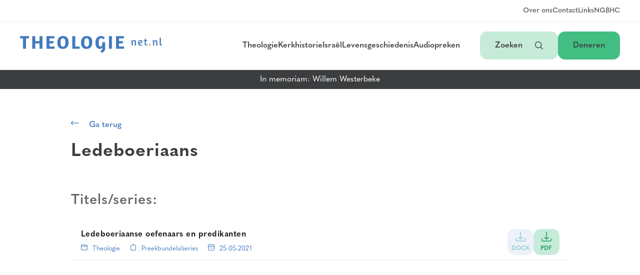

--- FILE ---
content_type: text/html; charset=UTF-8
request_url: https://theologienet.nl/auteurs/ledeboeriaans/
body_size: 9928
content:
<!DOCTYPE html>
<html lang="nl-NL">

<head>
  <meta charset="UTF-8">
  <meta name="viewport" content="width=device-width, initial-scale=1">
  <meta name='robots' content='index, follow, max-image-preview:large, max-snippet:-1, max-video-preview:-1' />

	<!-- This site is optimized with the Yoast SEO plugin v26.6 - https://yoast.com/wordpress/plugins/seo/ -->
	<title>Ledeboeriaans - Theologienet</title>
	<link rel="canonical" href="https://theologienet.nl/auteurs/ledeboeriaans/" />
	<meta property="og:locale" content="nl_NL" />
	<meta property="og:type" content="article" />
	<meta property="og:title" content="Ledeboeriaans - Theologienet" />
	<meta property="og:url" content="https://theologienet.nl/auteurs/ledeboeriaans/" />
	<meta property="og:site_name" content="Theologienet" />
	<meta name="twitter:card" content="summary_large_image" />
	<script type="application/ld+json" class="yoast-schema-graph">{"@context":"https://schema.org","@graph":[{"@type":"WebPage","@id":"https://theologienet.nl/auteurs/ledeboeriaans/","url":"https://theologienet.nl/auteurs/ledeboeriaans/","name":"Ledeboeriaans - Theologienet","isPartOf":{"@id":"https://theologienet.nl/#website"},"datePublished":"2021-05-25T17:38:30+00:00","breadcrumb":{"@id":"https://theologienet.nl/auteurs/ledeboeriaans/#breadcrumb"},"inLanguage":"nl-NL","potentialAction":[{"@type":"ReadAction","target":["https://theologienet.nl/auteurs/ledeboeriaans/"]}]},{"@type":"BreadcrumbList","@id":"https://theologienet.nl/auteurs/ledeboeriaans/#breadcrumb","itemListElement":[{"@type":"ListItem","position":1,"name":"Home","item":"https://theologienet.nl/"},{"@type":"ListItem","position":2,"name":"Auteurs","item":"https://theologienet.nl/auteurs/"},{"@type":"ListItem","position":3,"name":"Ledeboeriaans"}]},{"@type":"WebSite","@id":"https://theologienet.nl/#website","url":"https://theologienet.nl/","name":"Theologienet","description":"Theologie | Kerkgeschiedenis | Preken","publisher":{"@id":"https://theologienet.nl/#organization"},"potentialAction":[{"@type":"SearchAction","target":{"@type":"EntryPoint","urlTemplate":"https://theologienet.nl/?s={search_term_string}"},"query-input":{"@type":"PropertyValueSpecification","valueRequired":true,"valueName":"search_term_string"}}],"inLanguage":"nl-NL"},{"@type":"Organization","@id":"https://theologienet.nl/#organization","name":"Theologienet","url":"https://theologienet.nl/","logo":{"@type":"ImageObject","inLanguage":"nl-NL","@id":"https://theologienet.nl/#/schema/logo/image/","url":"https://theologienet.nl/bestanden/logo.svg","contentUrl":"https://theologienet.nl/bestanden/logo.svg","width":1079,"height":125,"caption":"Theologienet"},"image":{"@id":"https://theologienet.nl/#/schema/logo/image/"}}]}</script>
	<!-- / Yoast SEO plugin. -->


<link rel="alternate" title="oEmbed (JSON)" type="application/json+oembed" href="https://theologienet.nl/wp-json/oembed/1.0/embed?url=https%3A%2F%2Ftheologienet.nl%2Fauteurs%2Fledeboeriaans%2F" />
<link rel="alternate" title="oEmbed (XML)" type="text/xml+oembed" href="https://theologienet.nl/wp-json/oembed/1.0/embed?url=https%3A%2F%2Ftheologienet.nl%2Fauteurs%2Fledeboeriaans%2F&#038;format=xml" />
		<!-- This site uses the Google Analytics by MonsterInsights plugin v9.11.0 - Using Analytics tracking - https://www.monsterinsights.com/ -->
							<script src="//www.googletagmanager.com/gtag/js?id=G-WY2ZJ58KH8"  data-cfasync="false" data-wpfc-render="false" type="text/javascript" async></script>
			<script data-cfasync="false" data-wpfc-render="false" type="text/javascript">
				var mi_version = '9.11.0';
				var mi_track_user = true;
				var mi_no_track_reason = '';
								var MonsterInsightsDefaultLocations = {"page_location":"https:\/\/theologienet.nl\/auteurs\/ledeboeriaans\/"};
								if ( typeof MonsterInsightsPrivacyGuardFilter === 'function' ) {
					var MonsterInsightsLocations = (typeof MonsterInsightsExcludeQuery === 'object') ? MonsterInsightsPrivacyGuardFilter( MonsterInsightsExcludeQuery ) : MonsterInsightsPrivacyGuardFilter( MonsterInsightsDefaultLocations );
				} else {
					var MonsterInsightsLocations = (typeof MonsterInsightsExcludeQuery === 'object') ? MonsterInsightsExcludeQuery : MonsterInsightsDefaultLocations;
				}

								var disableStrs = [
										'ga-disable-G-WY2ZJ58KH8',
									];

				/* Function to detect opted out users */
				function __gtagTrackerIsOptedOut() {
					for (var index = 0; index < disableStrs.length; index++) {
						if (document.cookie.indexOf(disableStrs[index] + '=true') > -1) {
							return true;
						}
					}

					return false;
				}

				/* Disable tracking if the opt-out cookie exists. */
				if (__gtagTrackerIsOptedOut()) {
					for (var index = 0; index < disableStrs.length; index++) {
						window[disableStrs[index]] = true;
					}
				}

				/* Opt-out function */
				function __gtagTrackerOptout() {
					for (var index = 0; index < disableStrs.length; index++) {
						document.cookie = disableStrs[index] + '=true; expires=Thu, 31 Dec 2099 23:59:59 UTC; path=/';
						window[disableStrs[index]] = true;
					}
				}

				if ('undefined' === typeof gaOptout) {
					function gaOptout() {
						__gtagTrackerOptout();
					}
				}
								window.dataLayer = window.dataLayer || [];

				window.MonsterInsightsDualTracker = {
					helpers: {},
					trackers: {},
				};
				if (mi_track_user) {
					function __gtagDataLayer() {
						dataLayer.push(arguments);
					}

					function __gtagTracker(type, name, parameters) {
						if (!parameters) {
							parameters = {};
						}

						if (parameters.send_to) {
							__gtagDataLayer.apply(null, arguments);
							return;
						}

						if (type === 'event') {
														parameters.send_to = monsterinsights_frontend.v4_id;
							var hookName = name;
							if (typeof parameters['event_category'] !== 'undefined') {
								hookName = parameters['event_category'] + ':' + name;
							}

							if (typeof MonsterInsightsDualTracker.trackers[hookName] !== 'undefined') {
								MonsterInsightsDualTracker.trackers[hookName](parameters);
							} else {
								__gtagDataLayer('event', name, parameters);
							}
							
						} else {
							__gtagDataLayer.apply(null, arguments);
						}
					}

					__gtagTracker('js', new Date());
					__gtagTracker('set', {
						'developer_id.dZGIzZG': true,
											});
					if ( MonsterInsightsLocations.page_location ) {
						__gtagTracker('set', MonsterInsightsLocations);
					}
										__gtagTracker('config', 'G-WY2ZJ58KH8', {"forceSSL":"true","link_attribution":"true"} );
										window.gtag = __gtagTracker;										(function () {
						/* https://developers.google.com/analytics/devguides/collection/analyticsjs/ */
						/* ga and __gaTracker compatibility shim. */
						var noopfn = function () {
							return null;
						};
						var newtracker = function () {
							return new Tracker();
						};
						var Tracker = function () {
							return null;
						};
						var p = Tracker.prototype;
						p.get = noopfn;
						p.set = noopfn;
						p.send = function () {
							var args = Array.prototype.slice.call(arguments);
							args.unshift('send');
							__gaTracker.apply(null, args);
						};
						var __gaTracker = function () {
							var len = arguments.length;
							if (len === 0) {
								return;
							}
							var f = arguments[len - 1];
							if (typeof f !== 'object' || f === null || typeof f.hitCallback !== 'function') {
								if ('send' === arguments[0]) {
									var hitConverted, hitObject = false, action;
									if ('event' === arguments[1]) {
										if ('undefined' !== typeof arguments[3]) {
											hitObject = {
												'eventAction': arguments[3],
												'eventCategory': arguments[2],
												'eventLabel': arguments[4],
												'value': arguments[5] ? arguments[5] : 1,
											}
										}
									}
									if ('pageview' === arguments[1]) {
										if ('undefined' !== typeof arguments[2]) {
											hitObject = {
												'eventAction': 'page_view',
												'page_path': arguments[2],
											}
										}
									}
									if (typeof arguments[2] === 'object') {
										hitObject = arguments[2];
									}
									if (typeof arguments[5] === 'object') {
										Object.assign(hitObject, arguments[5]);
									}
									if ('undefined' !== typeof arguments[1].hitType) {
										hitObject = arguments[1];
										if ('pageview' === hitObject.hitType) {
											hitObject.eventAction = 'page_view';
										}
									}
									if (hitObject) {
										action = 'timing' === arguments[1].hitType ? 'timing_complete' : hitObject.eventAction;
										hitConverted = mapArgs(hitObject);
										__gtagTracker('event', action, hitConverted);
									}
								}
								return;
							}

							function mapArgs(args) {
								var arg, hit = {};
								var gaMap = {
									'eventCategory': 'event_category',
									'eventAction': 'event_action',
									'eventLabel': 'event_label',
									'eventValue': 'event_value',
									'nonInteraction': 'non_interaction',
									'timingCategory': 'event_category',
									'timingVar': 'name',
									'timingValue': 'value',
									'timingLabel': 'event_label',
									'page': 'page_path',
									'location': 'page_location',
									'title': 'page_title',
									'referrer' : 'page_referrer',
								};
								for (arg in args) {
																		if (!(!args.hasOwnProperty(arg) || !gaMap.hasOwnProperty(arg))) {
										hit[gaMap[arg]] = args[arg];
									} else {
										hit[arg] = args[arg];
									}
								}
								return hit;
							}

							try {
								f.hitCallback();
							} catch (ex) {
							}
						};
						__gaTracker.create = newtracker;
						__gaTracker.getByName = newtracker;
						__gaTracker.getAll = function () {
							return [];
						};
						__gaTracker.remove = noopfn;
						__gaTracker.loaded = true;
						window['__gaTracker'] = __gaTracker;
					})();
									} else {
										console.log("");
					(function () {
						function __gtagTracker() {
							return null;
						}

						window['__gtagTracker'] = __gtagTracker;
						window['gtag'] = __gtagTracker;
					})();
									}
			</script>
							<!-- / Google Analytics by MonsterInsights -->
		<style id='wp-img-auto-sizes-contain-inline-css' type='text/css'>
img:is([sizes=auto i],[sizes^="auto," i]){contain-intrinsic-size:3000px 1500px}
/*# sourceURL=wp-img-auto-sizes-contain-inline-css */
</style>
<style id='wp-emoji-styles-inline-css' type='text/css'>

	img.wp-smiley, img.emoji {
		display: inline !important;
		border: none !important;
		box-shadow: none !important;
		height: 1em !important;
		width: 1em !important;
		margin: 0 0.07em !important;
		vertical-align: -0.1em !important;
		background: none !important;
		padding: 0 !important;
	}
/*# sourceURL=wp-emoji-styles-inline-css */
</style>
<style id='wp-block-library-inline-css' type='text/css'>
:root{--wp-block-synced-color:#7a00df;--wp-block-synced-color--rgb:122,0,223;--wp-bound-block-color:var(--wp-block-synced-color);--wp-editor-canvas-background:#ddd;--wp-admin-theme-color:#007cba;--wp-admin-theme-color--rgb:0,124,186;--wp-admin-theme-color-darker-10:#006ba1;--wp-admin-theme-color-darker-10--rgb:0,107,160.5;--wp-admin-theme-color-darker-20:#005a87;--wp-admin-theme-color-darker-20--rgb:0,90,135;--wp-admin-border-width-focus:2px}@media (min-resolution:192dpi){:root{--wp-admin-border-width-focus:1.5px}}.wp-element-button{cursor:pointer}:root .has-very-light-gray-background-color{background-color:#eee}:root .has-very-dark-gray-background-color{background-color:#313131}:root .has-very-light-gray-color{color:#eee}:root .has-very-dark-gray-color{color:#313131}:root .has-vivid-green-cyan-to-vivid-cyan-blue-gradient-background{background:linear-gradient(135deg,#00d084,#0693e3)}:root .has-purple-crush-gradient-background{background:linear-gradient(135deg,#34e2e4,#4721fb 50%,#ab1dfe)}:root .has-hazy-dawn-gradient-background{background:linear-gradient(135deg,#faaca8,#dad0ec)}:root .has-subdued-olive-gradient-background{background:linear-gradient(135deg,#fafae1,#67a671)}:root .has-atomic-cream-gradient-background{background:linear-gradient(135deg,#fdd79a,#004a59)}:root .has-nightshade-gradient-background{background:linear-gradient(135deg,#330968,#31cdcf)}:root .has-midnight-gradient-background{background:linear-gradient(135deg,#020381,#2874fc)}:root{--wp--preset--font-size--normal:16px;--wp--preset--font-size--huge:42px}.has-regular-font-size{font-size:1em}.has-larger-font-size{font-size:2.625em}.has-normal-font-size{font-size:var(--wp--preset--font-size--normal)}.has-huge-font-size{font-size:var(--wp--preset--font-size--huge)}.has-text-align-center{text-align:center}.has-text-align-left{text-align:left}.has-text-align-right{text-align:right}.has-fit-text{white-space:nowrap!important}#end-resizable-editor-section{display:none}.aligncenter{clear:both}.items-justified-left{justify-content:flex-start}.items-justified-center{justify-content:center}.items-justified-right{justify-content:flex-end}.items-justified-space-between{justify-content:space-between}.screen-reader-text{border:0;clip-path:inset(50%);height:1px;margin:-1px;overflow:hidden;padding:0;position:absolute;width:1px;word-wrap:normal!important}.screen-reader-text:focus{background-color:#ddd;clip-path:none;color:#444;display:block;font-size:1em;height:auto;left:5px;line-height:normal;padding:15px 23px 14px;text-decoration:none;top:5px;width:auto;z-index:100000}html :where(.has-border-color){border-style:solid}html :where([style*=border-top-color]){border-top-style:solid}html :where([style*=border-right-color]){border-right-style:solid}html :where([style*=border-bottom-color]){border-bottom-style:solid}html :where([style*=border-left-color]){border-left-style:solid}html :where([style*=border-width]){border-style:solid}html :where([style*=border-top-width]){border-top-style:solid}html :where([style*=border-right-width]){border-right-style:solid}html :where([style*=border-bottom-width]){border-bottom-style:solid}html :where([style*=border-left-width]){border-left-style:solid}html :where(img[class*=wp-image-]){height:auto;max-width:100%}:where(figure){margin:0 0 1em}html :where(.is-position-sticky){--wp-admin--admin-bar--position-offset:var(--wp-admin--admin-bar--height,0px)}@media screen and (max-width:600px){html :where(.is-position-sticky){--wp-admin--admin-bar--position-offset:0px}}

/*# sourceURL=wp-block-library-inline-css */
</style><style id='global-styles-inline-css' type='text/css'>
:root{--wp--preset--aspect-ratio--square: 1;--wp--preset--aspect-ratio--4-3: 4/3;--wp--preset--aspect-ratio--3-4: 3/4;--wp--preset--aspect-ratio--3-2: 3/2;--wp--preset--aspect-ratio--2-3: 2/3;--wp--preset--aspect-ratio--16-9: 16/9;--wp--preset--aspect-ratio--9-16: 9/16;--wp--preset--color--black: #000000;--wp--preset--color--cyan-bluish-gray: #abb8c3;--wp--preset--color--white: #ffffff;--wp--preset--color--pale-pink: #f78da7;--wp--preset--color--vivid-red: #cf2e2e;--wp--preset--color--luminous-vivid-orange: #ff6900;--wp--preset--color--luminous-vivid-amber: #fcb900;--wp--preset--color--light-green-cyan: #7bdcb5;--wp--preset--color--vivid-green-cyan: #00d084;--wp--preset--color--pale-cyan-blue: #8ed1fc;--wp--preset--color--vivid-cyan-blue: #0693e3;--wp--preset--color--vivid-purple: #9b51e0;--wp--preset--gradient--vivid-cyan-blue-to-vivid-purple: linear-gradient(135deg,rgb(6,147,227) 0%,rgb(155,81,224) 100%);--wp--preset--gradient--light-green-cyan-to-vivid-green-cyan: linear-gradient(135deg,rgb(122,220,180) 0%,rgb(0,208,130) 100%);--wp--preset--gradient--luminous-vivid-amber-to-luminous-vivid-orange: linear-gradient(135deg,rgb(252,185,0) 0%,rgb(255,105,0) 100%);--wp--preset--gradient--luminous-vivid-orange-to-vivid-red: linear-gradient(135deg,rgb(255,105,0) 0%,rgb(207,46,46) 100%);--wp--preset--gradient--very-light-gray-to-cyan-bluish-gray: linear-gradient(135deg,rgb(238,238,238) 0%,rgb(169,184,195) 100%);--wp--preset--gradient--cool-to-warm-spectrum: linear-gradient(135deg,rgb(74,234,220) 0%,rgb(151,120,209) 20%,rgb(207,42,186) 40%,rgb(238,44,130) 60%,rgb(251,105,98) 80%,rgb(254,248,76) 100%);--wp--preset--gradient--blush-light-purple: linear-gradient(135deg,rgb(255,206,236) 0%,rgb(152,150,240) 100%);--wp--preset--gradient--blush-bordeaux: linear-gradient(135deg,rgb(254,205,165) 0%,rgb(254,45,45) 50%,rgb(107,0,62) 100%);--wp--preset--gradient--luminous-dusk: linear-gradient(135deg,rgb(255,203,112) 0%,rgb(199,81,192) 50%,rgb(65,88,208) 100%);--wp--preset--gradient--pale-ocean: linear-gradient(135deg,rgb(255,245,203) 0%,rgb(182,227,212) 50%,rgb(51,167,181) 100%);--wp--preset--gradient--electric-grass: linear-gradient(135deg,rgb(202,248,128) 0%,rgb(113,206,126) 100%);--wp--preset--gradient--midnight: linear-gradient(135deg,rgb(2,3,129) 0%,rgb(40,116,252) 100%);--wp--preset--font-size--small: 13px;--wp--preset--font-size--medium: 20px;--wp--preset--font-size--large: 36px;--wp--preset--font-size--x-large: 42px;--wp--preset--spacing--20: 0.44rem;--wp--preset--spacing--30: 0.67rem;--wp--preset--spacing--40: 1rem;--wp--preset--spacing--50: 1.5rem;--wp--preset--spacing--60: 2.25rem;--wp--preset--spacing--70: 3.38rem;--wp--preset--spacing--80: 5.06rem;--wp--preset--shadow--natural: 6px 6px 9px rgba(0, 0, 0, 0.2);--wp--preset--shadow--deep: 12px 12px 50px rgba(0, 0, 0, 0.4);--wp--preset--shadow--sharp: 6px 6px 0px rgba(0, 0, 0, 0.2);--wp--preset--shadow--outlined: 6px 6px 0px -3px rgb(255, 255, 255), 6px 6px rgb(0, 0, 0);--wp--preset--shadow--crisp: 6px 6px 0px rgb(0, 0, 0);}:where(.is-layout-flex){gap: 0.5em;}:where(.is-layout-grid){gap: 0.5em;}body .is-layout-flex{display: flex;}.is-layout-flex{flex-wrap: wrap;align-items: center;}.is-layout-flex > :is(*, div){margin: 0;}body .is-layout-grid{display: grid;}.is-layout-grid > :is(*, div){margin: 0;}:where(.wp-block-columns.is-layout-flex){gap: 2em;}:where(.wp-block-columns.is-layout-grid){gap: 2em;}:where(.wp-block-post-template.is-layout-flex){gap: 1.25em;}:where(.wp-block-post-template.is-layout-grid){gap: 1.25em;}.has-black-color{color: var(--wp--preset--color--black) !important;}.has-cyan-bluish-gray-color{color: var(--wp--preset--color--cyan-bluish-gray) !important;}.has-white-color{color: var(--wp--preset--color--white) !important;}.has-pale-pink-color{color: var(--wp--preset--color--pale-pink) !important;}.has-vivid-red-color{color: var(--wp--preset--color--vivid-red) !important;}.has-luminous-vivid-orange-color{color: var(--wp--preset--color--luminous-vivid-orange) !important;}.has-luminous-vivid-amber-color{color: var(--wp--preset--color--luminous-vivid-amber) !important;}.has-light-green-cyan-color{color: var(--wp--preset--color--light-green-cyan) !important;}.has-vivid-green-cyan-color{color: var(--wp--preset--color--vivid-green-cyan) !important;}.has-pale-cyan-blue-color{color: var(--wp--preset--color--pale-cyan-blue) !important;}.has-vivid-cyan-blue-color{color: var(--wp--preset--color--vivid-cyan-blue) !important;}.has-vivid-purple-color{color: var(--wp--preset--color--vivid-purple) !important;}.has-black-background-color{background-color: var(--wp--preset--color--black) !important;}.has-cyan-bluish-gray-background-color{background-color: var(--wp--preset--color--cyan-bluish-gray) !important;}.has-white-background-color{background-color: var(--wp--preset--color--white) !important;}.has-pale-pink-background-color{background-color: var(--wp--preset--color--pale-pink) !important;}.has-vivid-red-background-color{background-color: var(--wp--preset--color--vivid-red) !important;}.has-luminous-vivid-orange-background-color{background-color: var(--wp--preset--color--luminous-vivid-orange) !important;}.has-luminous-vivid-amber-background-color{background-color: var(--wp--preset--color--luminous-vivid-amber) !important;}.has-light-green-cyan-background-color{background-color: var(--wp--preset--color--light-green-cyan) !important;}.has-vivid-green-cyan-background-color{background-color: var(--wp--preset--color--vivid-green-cyan) !important;}.has-pale-cyan-blue-background-color{background-color: var(--wp--preset--color--pale-cyan-blue) !important;}.has-vivid-cyan-blue-background-color{background-color: var(--wp--preset--color--vivid-cyan-blue) !important;}.has-vivid-purple-background-color{background-color: var(--wp--preset--color--vivid-purple) !important;}.has-black-border-color{border-color: var(--wp--preset--color--black) !important;}.has-cyan-bluish-gray-border-color{border-color: var(--wp--preset--color--cyan-bluish-gray) !important;}.has-white-border-color{border-color: var(--wp--preset--color--white) !important;}.has-pale-pink-border-color{border-color: var(--wp--preset--color--pale-pink) !important;}.has-vivid-red-border-color{border-color: var(--wp--preset--color--vivid-red) !important;}.has-luminous-vivid-orange-border-color{border-color: var(--wp--preset--color--luminous-vivid-orange) !important;}.has-luminous-vivid-amber-border-color{border-color: var(--wp--preset--color--luminous-vivid-amber) !important;}.has-light-green-cyan-border-color{border-color: var(--wp--preset--color--light-green-cyan) !important;}.has-vivid-green-cyan-border-color{border-color: var(--wp--preset--color--vivid-green-cyan) !important;}.has-pale-cyan-blue-border-color{border-color: var(--wp--preset--color--pale-cyan-blue) !important;}.has-vivid-cyan-blue-border-color{border-color: var(--wp--preset--color--vivid-cyan-blue) !important;}.has-vivid-purple-border-color{border-color: var(--wp--preset--color--vivid-purple) !important;}.has-vivid-cyan-blue-to-vivid-purple-gradient-background{background: var(--wp--preset--gradient--vivid-cyan-blue-to-vivid-purple) !important;}.has-light-green-cyan-to-vivid-green-cyan-gradient-background{background: var(--wp--preset--gradient--light-green-cyan-to-vivid-green-cyan) !important;}.has-luminous-vivid-amber-to-luminous-vivid-orange-gradient-background{background: var(--wp--preset--gradient--luminous-vivid-amber-to-luminous-vivid-orange) !important;}.has-luminous-vivid-orange-to-vivid-red-gradient-background{background: var(--wp--preset--gradient--luminous-vivid-orange-to-vivid-red) !important;}.has-very-light-gray-to-cyan-bluish-gray-gradient-background{background: var(--wp--preset--gradient--very-light-gray-to-cyan-bluish-gray) !important;}.has-cool-to-warm-spectrum-gradient-background{background: var(--wp--preset--gradient--cool-to-warm-spectrum) !important;}.has-blush-light-purple-gradient-background{background: var(--wp--preset--gradient--blush-light-purple) !important;}.has-blush-bordeaux-gradient-background{background: var(--wp--preset--gradient--blush-bordeaux) !important;}.has-luminous-dusk-gradient-background{background: var(--wp--preset--gradient--luminous-dusk) !important;}.has-pale-ocean-gradient-background{background: var(--wp--preset--gradient--pale-ocean) !important;}.has-electric-grass-gradient-background{background: var(--wp--preset--gradient--electric-grass) !important;}.has-midnight-gradient-background{background: var(--wp--preset--gradient--midnight) !important;}.has-small-font-size{font-size: var(--wp--preset--font-size--small) !important;}.has-medium-font-size{font-size: var(--wp--preset--font-size--medium) !important;}.has-large-font-size{font-size: var(--wp--preset--font-size--large) !important;}.has-x-large-font-size{font-size: var(--wp--preset--font-size--x-large) !important;}
/*# sourceURL=global-styles-inline-css */
</style>

<style id='classic-theme-styles-inline-css' type='text/css'>
/*! This file is auto-generated */
.wp-block-button__link{color:#fff;background-color:#32373c;border-radius:9999px;box-shadow:none;text-decoration:none;padding:calc(.667em + 2px) calc(1.333em + 2px);font-size:1.125em}.wp-block-file__button{background:#32373c;color:#fff;text-decoration:none}
/*# sourceURL=/wp-includes/css/classic-themes.min.css */
</style>
<link rel='stylesheet' id='theo_icons-css' href='https://theologienet.nl/theo-content/themes/theologienet/assets/styles/uicons-regular-rounded.css?ver=1.3.4' type='text/css' media='all' />
<link rel='stylesheet' id='theo_main_style-css' href='https://theologienet.nl/theo-content/themes/theologienet/assets/styles/main.css?ver=1.3.4' type='text/css' media='all' />
<script type="text/javascript" src="https://theologienet.nl/theo-content/plugins/google-analytics-for-wordpress/assets/js/frontend-gtag.js?ver=9.11.0" id="monsterinsights-frontend-script-js" async="async" data-wp-strategy="async"></script>
<script data-cfasync="false" data-wpfc-render="false" type="text/javascript" id='monsterinsights-frontend-script-js-extra'>/* <![CDATA[ */
var monsterinsights_frontend = {"js_events_tracking":"true","download_extensions":"doc,pdf,ppt,zip,xls,docx,pptx,xlsx","inbound_paths":"[{\"path\":\"\\\/go\\\/\",\"label\":\"affiliate\"},{\"path\":\"\\\/recommend\\\/\",\"label\":\"affiliate\"}]","home_url":"https:\/\/theologienet.nl","hash_tracking":"false","v4_id":"G-WY2ZJ58KH8"};/* ]]> */
</script>
<script type="text/javascript" src="https://theologienet.nl/theo-content/plugins/stop-user-enumeration/frontend/js/frontend.js?ver=1.7.7" id="stop-user-enumeration-js" defer="defer" data-wp-strategy="defer"></script>
<script type="text/javascript" src="https://theologienet.nl/wp-includes/js/jquery/jquery.min.js?ver=3.7.1" id="jquery-core-js"></script>
<script type="text/javascript" src="https://theologienet.nl/wp-includes/js/jquery/jquery-migrate.min.js?ver=3.4.1" id="jquery-migrate-js"></script>
<link rel="https://api.w.org/" href="https://theologienet.nl/wp-json/" /><link rel="alternate" title="JSON" type="application/json" href="https://theologienet.nl/wp-json/wp/v2/auteurs/14865" /><link rel="EditURI" type="application/rsd+xml" title="RSD" href="https://theologienet.nl/xmlrpc.php?rsd" />
<meta name="generator" content="WordPress 6.9" />
<link rel='shortlink' href='https://theologienet.nl/?p=14865' />
<link rel="icon" href="https://theologienet.nl/bestanden/cropped-favicon-32x32.png" sizes="32x32" />
<link rel="icon" href="https://theologienet.nl/bestanden/cropped-favicon-192x192.png" sizes="192x192" />
<link rel="apple-touch-icon" href="https://theologienet.nl/bestanden/cropped-favicon-180x180.png" />
<meta name="msapplication-TileImage" content="https://theologienet.nl/bestanden/cropped-favicon-270x270.png" />
</head>

<body class="wp-singular auteurs-template-default single single-auteurs postid-14865 wp-theme-theologienet">

  <nav>
    <div class="nav__top">
      <ul class="menu__secondary">
        <li class="menu-item"><a href="https://theologienet.nl/over-ons" class="link">Over ons</a></li>
        <li class="menu-item"><a href="https://theologienet.nl/contact" class="link">Contact</a></li>
        <li class="menu-item"><a href="https://theologienet.nl/interessante-links" class="link">Links</a></li>
        <li class="menu-item"><a href="https://theologienet.nl/geloofsbelijdenis" class="link">NGB</a></li>
        <li class="menu-item"><a href="https://theologienet.nl/catechismus" class="link">HC</a></li>
      </ul>
    </div>
    <div class="nav__main">
      <a class="logo" href="https://theologienet.nl"><img src="https://theologienet.nl/theo-content/themes/theologienet/assets/images/logos/logo-main.svg" alt=""></a>
      <ul class="menu__primary">
        <li class="menu-item menu-item__desktop"><a href="https://theologienet.nl/theologie" class="link">Theologie</a></li>
        <li class="menu-item menu-item__desktop"><a href="https://theologienet.nl/kerkhistorie" class="link">Kerkhistorie</a></li>
        <li class="menu-item menu-item__desktop"><a href="https://theologienet.nl/israel-en-toekomst" class="link">Israël</a></li>
        <li class="menu-item menu-item__desktop"><a href="https://theologienet.nl/levensgeschiedenis" class="link">Levensgeschiedenis</a></li>
        <li class="menu-item menu-item__desktop"><a href="https://theologienet.nl/audiopreken" class="link">Audiopreken</a></li>
        <li class="menu-item menu-item__tablet">
          <button class="link" id="nav-button-category">Categorieën<i class="fi-rr-angle-small-down" id="nav-button-icon-category"></i></button>
          <ul class="menu__tablet" id="nav-items-category">
            <li class="menu-item"><a href="https://theologienet.nl/theologie" class="link">Theologie</a></li>
            <li class="menu-item"><a href="https://theologienet.nl/kerkhistorie" class="link">Kerkhistorie</a></li>
            <li class="menu-item"><a href="https://theologienet.nl/israel-en-toekomst" class="link">Israël</a></li>
            <li class="menu-item"><a href="https://theologienet.nl/levensgeschiedenis" class="link">Levensgeschiedenis</a></li>
            <li class="menu-item"><a href="https://theologienet.nl/audiopreken" class="link">Audiopreken</a></li>
          </ul>
        </li>
      </ul>
      <ul class="menu__buttons">
        <li><button class="btn btn--secondary" id="search-button">Zoeken <i class="fi-rr-search" id="search-button-icon"></i></button></li>
        <li><a class="btn btn--primary" href="https://theologienet.nl/doneren">Doneren</a></li>
      </ul>
    </div>

    <div class="nav__mobile">
      <a class="logo" href="https://theologienet.nl"><img src="https://theologienet.nl/theo-content/themes/theologienet/assets/images/logos/logo-minimal-fullcolor.svg" alt=""></a>
      <ul class="menu__buttons">
        <li><button class="btn btn--secondary" id="search-button-mobile">Zoeken <i class="fi-rr-search" id="search-button-icon-mobile"></i></button></li>
        <li><button class="btn btn--primary" id="navtoggle-mobile">Menu<i class="fi fi-rr-menu-burger" id="navtoggle-icon-mobile"></i></button></li>
      </ul>
    </div>

    <div class="nav__search" id="search-nav">
      <div class="nav__search--inner">
        <div class="search__form" id="search-input-container">
          <input type="text" placeholder="Naar welke titel of auteur bent u op zoek?" name="search-input" id="search-input"></input>
        </div>
        <div id="search-google" style="display:none;">
          <div class="gcse-searchbox"></div>
          <script async src="https://cse.google.com/cse.js?cx=d46fc606c55fbc45a"></script>
        </div>
        <div class="search__results" id="search-results-container">
          <div class="search__results--inner">
            <button class="close-button" id="search-results-close"><i class="fi-rr-cross"></i></button>
            <div id="search-info"></div>
            <div id="search-results"></div>
            <div id="search-google-results" class="gcse-searchresults"></div>
          </div>
        </div>
        <div class="search__toggle">
          <p class="search__label">Hoe wilt u zoeken?</p>
          <div class="switch-button">
            <input class="switch-button-checkbox" id="search-switch" type="checkbox"></input>
            <label class="switch-button-label" for=""><span class="switch-button-label-span">Op titel/auteur</span></label>
          </div>
          <p class="search__helpertext">Gebruik zoeken "op titel en auteur", als u op zoek bent naar een document of auteur waarvan u de naam of een deel van de naam weet. Gebruik "zoeken in documenten via Google" als u uitgebreid wilt zoeken naar een specifiek woord in een document</p>
        </div>
      </div>
    </div>
    <ul class="menu__mobile" id="nav-menu-mobile">
      <li class="menu-item"><a href="https://theologienet.nl/theologie" class="link link--big">Theologie</a></li>
      <li class="menu-item"><a href="https://theologienet.nl/kerkhistorie" class="link link--big">Kerkhistorie</a></li>
      <li class="menu-item"><a href="https://theologienet.nl/israel-en-toekomst" class="link link--big">Israël</a></li>
      <li class="menu-item"><a href="https://theologienet.nl/levensgeschiedenis" class="link link--big">Levensgeschiedenis</a></li>
      <li class="menu-item"><a href="https://theologienet.nl/audiopreken" class="link link--big link--big-last">Audiopreken</a></li>

      <li class="menu-item"><a href="https://theologienet.nl/doneren" class="link">Doneren</a></li>
      <li class="menu-item"><a href="https://theologienet.nl/over-ons" class="link">Over ons</a></li>
      <li class="menu-item"><a href="https://theologienet.nl/contact" class="link">Contact</a></li>
      <li class="menu-item"><a href="https://theologienet.nl/interessante-links" class="link">Links</a></li>
      <li class="menu-item"><a href="https://theologienet.nl/geloofsbelijdenis" class="link">NGB</a></li>
      <li class="menu-item"><a href="https://theologienet.nl/catechismus" class="link">HC</a></li>
    </ul>

  </nav>

  <div class="in_memoriam"><a href="https://theologienet.nl/in-memoriam-willem-westerbeke">In memoriam: Willem Westerbeke</a></div>

  <button class="button__scroll" id="scroll-button" title="Ga naar boven"><i class="fi-rr-arrow-up"></i></button>

  <main><div class="container container--single"><div class="page__header page__header--singlepages"><a class="link link--primary" href="javascript:history.back()"><i class="fi fi-rr-arrow-left"></i>Ga terug</a><h1>Ledeboeriaans</h1></div><h5 class="title">Titels/series:</h5>
<div class="container__download">
  <p class="download__title">Ledeboeriaanse oefenaars en predikanten</p><div class="download__meta"><span><i class="fi-rr-folder"></i><a href="https://theologienet.nl/theologie">Theologie</a></span><span><i class="fi-rr-label"></i>Preekbundels/series</span><span><i class="fi-rr-calendar"></i>25-05-2021</a></span></div><div class="download__buttons"><a href="https://theologienet.nl/bestanden/ledeboeriaanse-oefenaars-en-predikanten.docx" target="_blank" id="download-button-14866" class="download__button download__button--docx"><i class="fi-rr-download"></i><span>DOCX</span></a><a href="https://theologienet.nl/bestanden/ledeboeriaanse-oefenaars-en-predikanten.pdf" target="_blank" id="download-button-14866" class="download__button download__button--pdf"><i class="fi-rr-download"></i><span>PDF</span></a><button id="download-container-button-14866" class="download__button download__button--mobile"><i class="fi-rr-download"></i></button></div><div id="download-container-14866" class="download__buttons download__buttons--mobile"><a href="https://theologienet.nl/bestanden/ledeboeriaanse-oefenaars-en-predikanten.docx" target="_blank" id="download-button-14866" class="download__button download__button--docx"><i class="fi-rr-download"></i><span>DOCX</span></a><a href="https://theologienet.nl/bestanden/ledeboeriaanse-oefenaars-en-predikanten.pdf" target="_blank" id="download-button-14866" class="download__button download__button--pdf"><i class="fi-rr-download"></i><span>PDF</span></a></div></div>

</div></main>

<script type="speculationrules">
{"prefetch":[{"source":"document","where":{"and":[{"href_matches":"/*"},{"not":{"href_matches":["/wp-*.php","/wp-admin/*","/bestanden/*","/theo-content/*","/theo-content/plugins/*","/theo-content/themes/theologienet/*","/*\\?(.+)"]}},{"not":{"selector_matches":"a[rel~=\"nofollow\"]"}},{"not":{"selector_matches":".no-prefetch, .no-prefetch a"}}]},"eagerness":"conservative"}]}
</script>
<script async defer
			data-translation='sv'data-language='nl'data-reference-color='#3b3d3f'
			id="blm-references"
			src="https://bible-link.globalrize.org/plugin.js"></script>
<script type="text/javascript" id="theo_main_scripts-js-extra">
/* <![CDATA[ */
var vars = {"site_url":"https://theologienet.nl","ajax_url":"https://theologienet.nl/wp-admin/admin-ajax.php","posts_per_page":"25"};
//# sourceURL=theo_main_scripts-js-extra
/* ]]> */
</script>
<script type="text/javascript" src="https://theologienet.nl/theo-content/themes/theologienet/assets/scripts/compiled/main.js?ver=1.3.4" id="theo_main_scripts-js"></script>
<script type="text/javascript" src="https://theologienet.nl/theo-content/themes/theologienet/assets/scripts/genreSearch.js?ver=1.3.4" id="theo_genres_search-js"></script>
<script id="wp-emoji-settings" type="application/json">
{"baseUrl":"https://s.w.org/images/core/emoji/17.0.2/72x72/","ext":".png","svgUrl":"https://s.w.org/images/core/emoji/17.0.2/svg/","svgExt":".svg","source":{"concatemoji":"https://theologienet.nl/wp-includes/js/wp-emoji-release.min.js?ver=6.9"}}
</script>
<script type="module">
/* <![CDATA[ */
/*! This file is auto-generated */
const a=JSON.parse(document.getElementById("wp-emoji-settings").textContent),o=(window._wpemojiSettings=a,"wpEmojiSettingsSupports"),s=["flag","emoji"];function i(e){try{var t={supportTests:e,timestamp:(new Date).valueOf()};sessionStorage.setItem(o,JSON.stringify(t))}catch(e){}}function c(e,t,n){e.clearRect(0,0,e.canvas.width,e.canvas.height),e.fillText(t,0,0);t=new Uint32Array(e.getImageData(0,0,e.canvas.width,e.canvas.height).data);e.clearRect(0,0,e.canvas.width,e.canvas.height),e.fillText(n,0,0);const a=new Uint32Array(e.getImageData(0,0,e.canvas.width,e.canvas.height).data);return t.every((e,t)=>e===a[t])}function p(e,t){e.clearRect(0,0,e.canvas.width,e.canvas.height),e.fillText(t,0,0);var n=e.getImageData(16,16,1,1);for(let e=0;e<n.data.length;e++)if(0!==n.data[e])return!1;return!0}function u(e,t,n,a){switch(t){case"flag":return n(e,"\ud83c\udff3\ufe0f\u200d\u26a7\ufe0f","\ud83c\udff3\ufe0f\u200b\u26a7\ufe0f")?!1:!n(e,"\ud83c\udde8\ud83c\uddf6","\ud83c\udde8\u200b\ud83c\uddf6")&&!n(e,"\ud83c\udff4\udb40\udc67\udb40\udc62\udb40\udc65\udb40\udc6e\udb40\udc67\udb40\udc7f","\ud83c\udff4\u200b\udb40\udc67\u200b\udb40\udc62\u200b\udb40\udc65\u200b\udb40\udc6e\u200b\udb40\udc67\u200b\udb40\udc7f");case"emoji":return!a(e,"\ud83e\u1fac8")}return!1}function f(e,t,n,a){let r;const o=(r="undefined"!=typeof WorkerGlobalScope&&self instanceof WorkerGlobalScope?new OffscreenCanvas(300,150):document.createElement("canvas")).getContext("2d",{willReadFrequently:!0}),s=(o.textBaseline="top",o.font="600 32px Arial",{});return e.forEach(e=>{s[e]=t(o,e,n,a)}),s}function r(e){var t=document.createElement("script");t.src=e,t.defer=!0,document.head.appendChild(t)}a.supports={everything:!0,everythingExceptFlag:!0},new Promise(t=>{let n=function(){try{var e=JSON.parse(sessionStorage.getItem(o));if("object"==typeof e&&"number"==typeof e.timestamp&&(new Date).valueOf()<e.timestamp+604800&&"object"==typeof e.supportTests)return e.supportTests}catch(e){}return null}();if(!n){if("undefined"!=typeof Worker&&"undefined"!=typeof OffscreenCanvas&&"undefined"!=typeof URL&&URL.createObjectURL&&"undefined"!=typeof Blob)try{var e="postMessage("+f.toString()+"("+[JSON.stringify(s),u.toString(),c.toString(),p.toString()].join(",")+"));",a=new Blob([e],{type:"text/javascript"});const r=new Worker(URL.createObjectURL(a),{name:"wpTestEmojiSupports"});return void(r.onmessage=e=>{i(n=e.data),r.terminate(),t(n)})}catch(e){}i(n=f(s,u,c,p))}t(n)}).then(e=>{for(const n in e)a.supports[n]=e[n],a.supports.everything=a.supports.everything&&a.supports[n],"flag"!==n&&(a.supports.everythingExceptFlag=a.supports.everythingExceptFlag&&a.supports[n]);var t;a.supports.everythingExceptFlag=a.supports.everythingExceptFlag&&!a.supports.flag,a.supports.everything||((t=a.source||{}).concatemoji?r(t.concatemoji):t.wpemoji&&t.twemoji&&(r(t.twemoji),r(t.wpemoji)))});
//# sourceURL=https://theologienet.nl/wp-includes/js/wp-emoji-loader.min.js
/* ]]> */
</script>

<footer>
  <div class="footer--main">
    <div class="container container--3columns">
      <a class="logo logo--footer" href="https://theologienet.nl"><img src="https://theologienet.nl/theo-content/themes/theologienet/assets/images/logos/logo-minimal-fullcolor.svg" alt=""></a>
      <ul>
        <p>Categorieën</p>
        <li><a href="https://theologienet.nl/theologie" class="link">Theologie</a></li>
        <li><a href="https://theologienet.nl/kerkhistorie" class="link">Kerkhistorie</a></li>
        <li><a href="https://theologienet.nl/israel-en-toekomst" class="link">Israel en toekomst</a></li>
        <li><a href="https://theologienet.nl/levensgeschiedenis" class="link">Levensgeschiedenis</a></li>
        <li><a href="https://theologienet.nl/audiopreken" class="link">Audiopreken</a></li>
      </ul>
      <ul>
        <p>Links</p>
        <li><a href="https://theologienet.nl/over-ons" class="link">Over ons</a></li>
        <li><a href="https://theologienet.nl/contact" class="link">Contact</a></li>
        <li><a href="https://theologienet.nl/doneren" class="link">Doneren</a></li>
        <li><a href="https://theologienet.nl/interessante-links" class="link">Interessante links</a></li>
        <li><a href="https://theologienet.nl/catechismus" class="link">Heidelbergse Catechismus</a></li>
        <li><a href="https://theologienet.nl/geloofsbelijdenis" class="link">Nederlands Geloofsbelijdenis</a></li>
      </ul>
    </div>
  </div>
  <div class="footer--copyright">
    <p> &copy; Copyright
      <script>
      document.write(new Date().getFullYear())
      </script>
      Stichting de Gihonbron | Door <a href="https://simonsedesign.nl" target="_blank">Simonsedesign</a> | 
<button class="oude-versie-button"><a href="https://theologienet.nl/index-v1">Oude weergave tonen</a></button>    </p>
  </div>

</footer>

</body>

</html>

--- FILE ---
content_type: text/css
request_url: https://theologienet.nl/theo-content/themes/theologienet/assets/styles/uicons-regular-rounded.css?ver=1.3.4
body_size: 3664
content:
@font-face {
  font-family: "uicons-regular-rounded";
  src: url("../fonts/uicons/uicons-regular-rounded.eot#iefix") format("embedded-opentype"), url("../fonts/uicons/uicons-regular-rounded.woff2") format("woff2"), url("../fonts/uicons/uicons-regular-rounded.woff") format("woff");
}

i[class^="fi-rr-"]:before,
i[class*=" fi-rr-"]:before,
span[class^="fi-rr-"]:before,
span[class*="fi-rr-"]:before {
  font-family: uicons-regular-rounded !important;
  font-style: normal;
  font-weight: normal !important;
  font-variant: normal;
  text-transform: none;
  line-height: 1;
  -webkit-font-smoothing: antialiased;
  -moz-osx-font-smoothing: grayscale;
}

.fi-rr-add:before {
  content: "\f101";
}
.fi-rr-address-book:before {
  content: "\f102";
}
.fi-rr-alarm-clock:before {
  content: "\f103";
}
.fi-rr-align-center:before {
  content: "\f104";
}
.fi-rr-align-justify:before {
  content: "\f105";
}
.fi-rr-align-left:before {
  content: "\f106";
}
.fi-rr-align-right:before {
  content: "\f107";
}
.fi-rr-ambulance:before {
  content: "\f108";
}
.fi-rr-angle-double-left:before {
  content: "\f109";
}
.fi-rr-angle-double-right:before {
  content: "\f10a";
}
.fi-rr-angle-double-small-left:before {
  content: "\f10b";
}
.fi-rr-angle-double-small-right:before {
  content: "\f10c";
}
.fi-rr-angle-down:before {
  content: "\f10d";
}
.fi-rr-angle-left:before {
  content: "\f10e";
}
.fi-rr-angle-right:before {
  content: "\f10f";
}
.fi-rr-angle-small-down:before {
  content: "\f110";
}
.fi-rr-angle-small-left:before {
  content: "\f111";
}
.fi-rr-angle-small-right:before {
  content: "\f112";
}
.fi-rr-angle-small-up:before {
  content: "\f113";
}
.fi-rr-angle-up:before {
  content: "\f114";
}
.fi-rr-apple:before {
  content: "\f115";
}
.fi-rr-apps-add:before {
  content: "\f116";
}
.fi-rr-apps-delete:before {
  content: "\f117";
}
.fi-rr-apps-sort:before {
  content: "\f118";
}
.fi-rr-apps:before {
  content: "\f119";
}
.fi-rr-archive:before {
  content: "\f11a";
}
.fi-rr-arrow-down:before {
  content: "\f11b";
}
.fi-rr-arrow-from-bottom:before {
  content: "\f11c";
}
.fi-rr-arrow-left:before {
  content: "\f11d";
}
.fi-rr-arrow-right:before {
  content: "\f11e";
}
.fi-rr-arrow-small-down:before {
  content: "\f11f";
}
.fi-rr-arrow-small-left:before {
  content: "\f120";
}
.fi-rr-arrow-small-right:before {
  content: "\f121";
}
.fi-rr-arrow-small-up:before {
  content: "\f122";
}
.fi-rr-arrow-up:before {
  content: "\f123";
}
.fi-rr-asterik:before {
  content: "\f124";
}
.fi-rr-at:before {
  content: "\f125";
}
.fi-rr-backpack:before {
  content: "\f126";
}
.fi-rr-badge:before {
  content: "\f127";
}
.fi-rr-balloons:before {
  content: "\f128";
}
.fi-rr-ban:before {
  content: "\f129";
}
.fi-rr-band-aid:before {
  content: "\f12a";
}
.fi-rr-bank:before {
  content: "\f12b";
}
.fi-rr-barber-shop:before {
  content: "\f12c";
}
.fi-rr-baseball:before {
  content: "\f12d";
}
.fi-rr-basketball:before {
  content: "\f12e";
}
.fi-rr-bed:before {
  content: "\f12f";
}
.fi-rr-beer:before {
  content: "\f130";
}
.fi-rr-bell-ring:before {
  content: "\f131";
}
.fi-rr-bell-school:before {
  content: "\f132";
}
.fi-rr-bell:before {
  content: "\f133";
}
.fi-rr-bike:before {
  content: "\f134";
}
.fi-rr-billiard:before {
  content: "\f135";
}
.fi-rr-bold:before {
  content: "\f136";
}
.fi-rr-book-alt:before {
  content: "\f137";
}
.fi-rr-book:before {
  content: "\f138";
}
.fi-rr-bookmark:before {
  content: "\f139";
}
.fi-rr-bowling:before {
  content: "\f13a";
}
.fi-rr-box-alt:before {
  content: "\f13b";
}
.fi-rr-box:before {
  content: "\f13c";
}
.fi-rr-bread-slice:before {
  content: "\f13d";
}
.fi-rr-briefcase:before {
  content: "\f13e";
}
.fi-rr-broom:before {
  content: "\f13f";
}
.fi-rr-browser:before {
  content: "\f140";
}
.fi-rr-brush:before {
  content: "\f141";
}
.fi-rr-bug:before {
  content: "\f142";
}
.fi-rr-building:before {
  content: "\f143";
}
.fi-rr-bulb:before {
  content: "\f144";
}
.fi-rr-butterfly:before {
  content: "\f145";
}
.fi-rr-cake-birthday:before {
  content: "\f146";
}
.fi-rr-cake-wedding:before {
  content: "\f147";
}
.fi-rr-calculator:before {
  content: "\f148";
}
.fi-rr-calendar:before {
  content: "\f149";
}
.fi-rr-call-history:before {
  content: "\f14a";
}
.fi-rr-call-incoming:before {
  content: "\f14b";
}
.fi-rr-call-missed:before {
  content: "\f14c";
}
.fi-rr-call-outgoing:before {
  content: "\f14d";
}
.fi-rr-camera:before {
  content: "\f14e";
}
.fi-rr-camping:before {
  content: "\f14f";
}
.fi-rr-car:before {
  content: "\f150";
}
.fi-rr-caret-down:before {
  content: "\f151";
}
.fi-rr-caret-left:before {
  content: "\f152";
}
.fi-rr-caret-right:before {
  content: "\f153";
}
.fi-rr-caret-up:before {
  content: "\f154";
}
.fi-rr-carrot:before {
  content: "\f155";
}
.fi-rr-chart-connected:before {
  content: "\f156";
}
.fi-rr-chart-histogram:before {
  content: "\f157";
}
.fi-rr-chart-network:before {
  content: "\f158";
}
.fi-rr-chart-pie-alt:before {
  content: "\f159";
}
.fi-rr-chart-pie:before {
  content: "\f15a";
}
.fi-rr-chart-pyramid:before {
  content: "\f15b";
}
.fi-rr-chart-set-theory:before {
  content: "\f15c";
}
.fi-rr-chart-tree:before {
  content: "\f15d";
}
.fi-rr-chat-arrow-down:before {
  content: "\f15e";
}
.fi-rr-chat-arrow-grow:before {
  content: "\f15f";
}
.fi-rr-check:before {
  content: "\f160";
}
.fi-rr-checkbox:before {
  content: "\f161";
}
.fi-rr-cheese:before {
  content: "\f162";
}
.fi-rr-chess-piece:before {
  content: "\f163";
}
.fi-rr-child-head:before {
  content: "\f164";
}
.fi-rr-circle-small:before {
  content: "\f165";
}
.fi-rr-circle:before {
  content: "\f166";
}
.fi-rr-clip:before {
  content: "\f167";
}
.fi-rr-clock:before {
  content: "\f168";
}
.fi-rr-cloud-check:before {
  content: "\f169";
}
.fi-rr-cloud-disabled:before {
  content: "\f16a";
}
.fi-rr-cloud-download:before {
  content: "\f16b";
}
.fi-rr-cloud-share:before {
  content: "\f16c";
}
.fi-rr-cloud-upload:before {
  content: "\f16d";
}
.fi-rr-cloud:before {
  content: "\f16e";
}
.fi-rr-clouds:before {
  content: "\f16f";
}
.fi-rr-cocktail:before {
  content: "\f170";
}
.fi-rr-coffee:before {
  content: "\f171";
}
.fi-rr-comment-alt:before {
  content: "\f172";
}
.fi-rr-comment-check:before {
  content: "\f173";
}
.fi-rr-comment-heart:before {
  content: "\f174";
}
.fi-rr-comment-info:before {
  content: "\f175";
}
.fi-rr-comment-user:before {
  content: "\f176";
}
.fi-rr-comment:before {
  content: "\f177";
}
.fi-rr-comments:before {
  content: "\f178";
}
.fi-rr-compress-alt:before {
  content: "\f179";
}
.fi-rr-compress:before {
  content: "\f17a";
}
.fi-rr-computer:before {
  content: "\f17b";
}
.fi-rr-confetti:before {
  content: "\f17c";
}
.fi-rr-cookie:before {
  content: "\f17d";
}
.fi-rr-copy-alt:before {
  content: "\f17e";
}
.fi-rr-copy:before {
  content: "\f17f";
}
.fi-rr-copyright:before {
  content: "\f180";
}
.fi-rr-cow:before {
  content: "\f181";
}
.fi-rr-cream:before {
  content: "\f182";
}
.fi-rr-credit-card:before {
  content: "\f183";
}
.fi-rr-croissant:before {
  content: "\f184";
}
.fi-rr-cross-circle:before {
  content: "\f185";
}
.fi-rr-cross-small:before {
  content: "\f186";
}
.fi-rr-cross:before {
  content: "\f187";
}
.fi-rr-crown:before {
  content: "\f188";
}
.fi-rr-cube:before {
  content: "\f189";
}
.fi-rr-cupcake:before {
  content: "\f18a";
}
.fi-rr-cursor-finger:before {
  content: "\f18b";
}
.fi-rr-cursor-plus:before {
  content: "\f18c";
}
.fi-rr-cursor-text-alt:before {
  content: "\f18d";
}
.fi-rr-cursor-text:before {
  content: "\f18e";
}
.fi-rr-cursor:before {
  content: "\f18f";
}
.fi-rr-dart:before {
  content: "\f190";
}
.fi-rr-dashboard:before {
  content: "\f191";
}
.fi-rr-data-transfer:before {
  content: "\f192";
}
.fi-rr-database:before {
  content: "\f193";
}
.fi-rr-delete:before {
  content: "\f194";
}
.fi-rr-diamond:before {
  content: "\f195";
}
.fi-rr-dice:before {
  content: "\f196";
}
.fi-rr-diploma:before {
  content: "\f197";
}
.fi-rr-disco-ball:before {
  content: "\f198";
}
.fi-rr-disk:before {
  content: "\f199";
}
.fi-rr-doctor:before {
  content: "\f19a";
}
.fi-rr-document-signed:before {
  content: "\f19b";
}
.fi-rr-document:before {
  content: "\f19c";
}
.fi-rr-dollar:before {
  content: "\f19d";
}
.fi-rr-download:before {
  content: "\f19e";
}
.fi-rr-drink-alt:before {
  content: "\f19f";
}
.fi-rr-drumstick:before {
  content: "\f1a0";
}
.fi-rr-duplicate:before {
  content: "\f1a1";
}
.fi-rr-e-learning:before {
  content: "\f1a2";
}
.fi-rr-earnings:before {
  content: "\f1a3";
}
.fi-rr-edit-alt:before {
  content: "\f1a4";
}
.fi-rr-edit:before {
  content: "\f1a5";
}
.fi-rr-envelope-ban:before {
  content: "\f1a6";
}
.fi-rr-envelope-download:before {
  content: "\f1a7";
}
.fi-rr-envelope-marker:before {
  content: "\f1a8";
}
.fi-rr-envelope-open:before {
  content: "\f1a9";
}
.fi-rr-envelope-plus:before {
  content: "\f1aa";
}
.fi-rr-envelope:before {
  content: "\f1ab";
}
.fi-rr-euro:before {
  content: "\f1ac";
}
.fi-rr-exclamation:before {
  content: "\f1ad";
}
.fi-rr-expand:before {
  content: "\f1ae";
}
.fi-rr-eye-crossed:before {
  content: "\f1af";
}
.fi-rr-eye-dropper:before {
  content: "\f1b0";
}
.fi-rr-eye:before {
  content: "\f1b1";
}
.fi-rr-feather:before {
  content: "\f1b2";
}
.fi-rr-ferris-wheel:before {
  content: "\f1b3";
}
.fi-rr-file-add:before {
  content: "\f1b4";
}
.fi-rr-file-ai:before {
  content: "\f1b5";
}
.fi-rr-file-check:before {
  content: "\f1b6";
}
.fi-rr-file-delete:before {
  content: "\f1b7";
}
.fi-rr-file-eps:before {
  content: "\f1b8";
}
.fi-rr-file-gif:before {
  content: "\f1b9";
}
.fi-rr-file-music:before {
  content: "\f1ba";
}
.fi-rr-file-psd:before {
  content: "\f1bb";
}
.fi-rr-file:before {
  content: "\f1bc";
}
.fi-rr-fill:before {
  content: "\f1bd";
}
.fi-rr-film:before {
  content: "\f1be";
}
.fi-rr-filter:before {
  content: "\f1bf";
}
.fi-rr-fingerprint:before {
  content: "\f1c0";
}
.fi-rr-fish:before {
  content: "\f1c1";
}
.fi-rr-flag:before {
  content: "\f1c2";
}
.fi-rr-flame:before {
  content: "\f1c3";
}
.fi-rr-flip-horizontal:before {
  content: "\f1c4";
}
.fi-rr-flower-bouquet:before {
  content: "\f1c5";
}
.fi-rr-flower-tulip:before {
  content: "\f1c6";
}
.fi-rr-flower:before {
  content: "\f1c7";
}
.fi-rr-folder-add:before {
  content: "\f1c8";
}
.fi-rr-folder:before {
  content: "\f1c9";
}
.fi-rr-following:before {
  content: "\f1ca";
}
.fi-rr-football:before {
  content: "\f1cb";
}
.fi-rr-form:before {
  content: "\f1cc";
}
.fi-rr-forward:before {
  content: "\f1cd";
}
.fi-rr-fox:before {
  content: "\f1ce";
}
.fi-rr-frown:before {
  content: "\f1cf";
}
.fi-rr-ftp:before {
  content: "\f1d0";
}
.fi-rr-gallery:before {
  content: "\f1d1";
}
.fi-rr-gamepad:before {
  content: "\f1d2";
}
.fi-rr-gas-pump:before {
  content: "\f1d3";
}
.fi-rr-gem:before {
  content: "\f1d4";
}
.fi-rr-gift:before {
  content: "\f1d5";
}
.fi-rr-glass-cheers:before {
  content: "\f1d6";
}
.fi-rr-glasses:before {
  content: "\f1d7";
}
.fi-rr-globe-alt:before {
  content: "\f1d8";
}
.fi-rr-globe:before {
  content: "\f1d9";
}
.fi-rr-golf:before {
  content: "\f1da";
}
.fi-rr-graduation-cap:before {
  content: "\f1db";
}
.fi-rr-graphic-tablet:before {
  content: "\f1dc";
}
.fi-rr-grid-alt:before {
  content: "\f1dd";
}
.fi-rr-grid:before {
  content: "\f1de";
}
.fi-rr-guitar:before {
  content: "\f1df";
}
.fi-rr-gym:before {
  content: "\f1e0";
}
.fi-rr-hamburger:before {
  content: "\f1e1";
}
.fi-rr-hand-holding-heart:before {
  content: "\f1e2";
}
.fi-rr-hastag:before {
  content: "\f1e3";
}
.fi-rr-hat-birthday:before {
  content: "\f1e4";
}
.fi-rr-head-side-thinking:before {
  content: "\f1e5";
}
.fi-rr-headphones:before {
  content: "\f1e6";
}
.fi-rr-headset:before {
  content: "\f1e7";
}
.fi-rr-heart-arrow:before {
  content: "\f1e8";
}
.fi-rr-heart:before {
  content: "\f1e9";
}
.fi-rr-home-location-alt:before {
  content: "\f1ea";
}
.fi-rr-home-location:before {
  content: "\f1eb";
}
.fi-rr-home:before {
  content: "\f1ec";
}
.fi-rr-hourglass-end:before {
  content: "\f1ed";
}
.fi-rr-hourglass:before {
  content: "\f1ee";
}
.fi-rr-ice-cream:before {
  content: "\f1ef";
}
.fi-rr-ice-skate:before {
  content: "\f1f0";
}
.fi-rr-id-badge:before {
  content: "\f1f1";
}
.fi-rr-inbox:before {
  content: "\f1f2";
}
.fi-rr-incognito:before {
  content: "\f1f3";
}
.fi-rr-indent:before {
  content: "\f1f4";
}
.fi-rr-infinity:before {
  content: "\f1f5";
}
.fi-rr-info:before {
  content: "\f1f6";
}
.fi-rr-interactive:before {
  content: "\f1f7";
}
.fi-rr-interlining:before {
  content: "\f1f8";
}
.fi-rr-interrogation:before {
  content: "\f1f9";
}
.fi-rr-italic:before {
  content: "\f1fa";
}
.fi-rr-jpg:before {
  content: "\f1fb";
}
.fi-rr-key:before {
  content: "\f1fc";
}
.fi-rr-keyboard:before {
  content: "\f1fd";
}
.fi-rr-kite:before {
  content: "\f1fe";
}
.fi-rr-label:before {
  content: "\f1ff";
}
.fi-rr-laptop:before {
  content: "\f200";
}
.fi-rr-lasso:before {
  content: "\f201";
}
.fi-rr-laugh:before {
  content: "\f202";
}
.fi-rr-layers:before {
  content: "\f203";
}
.fi-rr-layout-fluid:before {
  content: "\f204";
}
.fi-rr-leaf:before {
  content: "\f205";
}
.fi-rr-letter-case:before {
  content: "\f206";
}
.fi-rr-life-ring:before {
  content: "\f207";
}
.fi-rr-line-width:before {
  content: "\f208";
}
.fi-rr-link:before {
  content: "\f209";
}
.fi-rr-lipstick:before {
  content: "\f20a";
}
.fi-rr-list-check:before {
  content: "\f20b";
}
.fi-rr-list:before {
  content: "\f20c";
}
.fi-rr-location-alt:before {
  content: "\f20d";
}
.fi-rr-lock-alt:before {
  content: "\f20e";
}
.fi-rr-lock:before {
  content: "\f20f";
}
.fi-rr-luggage-rolling:before {
  content: "\f210";
}
.fi-rr-magic-wand:before {
  content: "\f211";
}
.fi-rr-makeup-brush:before {
  content: "\f212";
}
.fi-rr-man-head:before {
  content: "\f213";
}
.fi-rr-map-marker-cross:before {
  content: "\f214";
}
.fi-rr-map-marker-home:before {
  content: "\f215";
}
.fi-rr-map-marker-minus:before {
  content: "\f216";
}
.fi-rr-map-marker-plus:before {
  content: "\f217";
}
.fi-rr-map-marker:before {
  content: "\f218";
}
.fi-rr-map:before {
  content: "\f219";
}
.fi-rr-marker-time:before {
  content: "\f21a";
}
.fi-rr-marker:before {
  content: "\f21b";
}
.fi-rr-mars-double:before {
  content: "\f21c";
}
.fi-rr-mars:before {
  content: "\f21d";
}
.fi-rr-mask-carnival:before {
  content: "\f21e";
}
.fi-rr-medicine:before {
  content: "\f21f";
}
.fi-rr-megaphone:before {
  content: "\f220";
}
.fi-rr-meh:before {
  content: "\f221";
}
.fi-rr-menu-burger:before {
  content: "\f222";
}
.fi-rr-menu-dots-vertical:before {
  content: "\f223";
}
.fi-rr-menu-dots:before {
  content: "\f224";
}
.fi-rr-microphone-alt:before {
  content: "\f225";
}
.fi-rr-microphone:before {
  content: "\f226";
}
.fi-rr-minus-small:before {
  content: "\f227";
}
.fi-rr-minus:before {
  content: "\f228";
}
.fi-rr-mobile:before {
  content: "\f229";
}
.fi-rr-mode-landscape:before {
  content: "\f22a";
}
.fi-rr-mode-portrait:before {
  content: "\f22b";
}
.fi-rr-money:before {
  content: "\f22c";
}
.fi-rr-moon:before {
  content: "\f22d";
}
.fi-rr-mountains:before {
  content: "\f22e";
}
.fi-rr-mouse:before {
  content: "\f22f";
}
.fi-rr-mug-alt:before {
  content: "\f230";
}
.fi-rr-music-alt:before {
  content: "\f231";
}
.fi-rr-music:before {
  content: "\f232";
}
.fi-rr-navigation:before {
  content: "\f233";
}
.fi-rr-network-cloud:before {
  content: "\f234";
}
.fi-rr-network:before {
  content: "\f235";
}
.fi-rr-notebook:before {
  content: "\f236";
}
.fi-rr-opacity:before {
  content: "\f237";
}
.fi-rr-package:before {
  content: "\f238";
}
.fi-rr-paint-brush:before {
  content: "\f239";
}
.fi-rr-palette:before {
  content: "\f23a";
}
.fi-rr-paper-plane:before {
  content: "\f23b";
}
.fi-rr-password:before {
  content: "\f23c";
}
.fi-rr-pause:before {
  content: "\f23d";
}
.fi-rr-paw:before {
  content: "\f23e";
}
.fi-rr-pencil:before {
  content: "\f23f";
}
.fi-rr-pharmacy:before {
  content: "\f240";
}
.fi-rr-phone-call:before {
  content: "\f241";
}
.fi-rr-phone-cross:before {
  content: "\f242";
}
.fi-rr-phone-pause:before {
  content: "\f243";
}
.fi-rr-phone-slash:before {
  content: "\f244";
}
.fi-rr-physics:before {
  content: "\f245";
}
.fi-rr-picture:before {
  content: "\f246";
}
.fi-rr-ping-pong:before {
  content: "\f247";
}
.fi-rr-pizza-slice:before {
  content: "\f248";
}
.fi-rr-plane:before {
  content: "\f249";
}
.fi-rr-play-alt:before {
  content: "\f24a";
}
.fi-rr-play:before {
  content: "\f24b";
}
.fi-rr-playing-cards:before {
  content: "\f24c";
}
.fi-rr-plus-small:before {
  content: "\f24d";
}
.fi-rr-plus:before {
  content: "\f24e";
}
.fi-rr-poker-chip:before {
  content: "\f24f";
}
.fi-rr-portrait:before {
  content: "\f250";
}
.fi-rr-pound:before {
  content: "\f251";
}
.fi-rr-power:before {
  content: "\f252";
}
.fi-rr-presentation:before {
  content: "\f253";
}
.fi-rr-print:before {
  content: "\f254";
}
.fi-rr-protractor:before {
  content: "\f255";
}
.fi-rr-pulse:before {
  content: "\f256";
}
.fi-rr-pyramid:before {
  content: "\f257";
}
.fi-rr-quote-right:before {
  content: "\f258";
}
.fi-rr-rainbow:before {
  content: "\f259";
}
.fi-rr-raindrops:before {
  content: "\f25a";
}
.fi-rr-rec:before {
  content: "\f25b";
}
.fi-rr-receipt:before {
  content: "\f25c";
}
.fi-rr-record-vinyl:before {
  content: "\f25d";
}
.fi-rr-rectabgle-vertical:before {
  content: "\f25e";
}
.fi-rr-rectangle-horizontal:before {
  content: "\f25f";
}
.fi-rr-rectangle-panoramic:before {
  content: "\f260";
}
.fi-rr-recycle:before {
  content: "\f261";
}
.fi-rr-redo-alt:before {
  content: "\f262";
}
.fi-rr-redo:before {
  content: "\f263";
}
.fi-rr-reflect:before {
  content: "\f264";
}
.fi-rr-refresh:before {
  content: "\f265";
}
.fi-rr-resize:before {
  content: "\f266";
}
.fi-rr-resources:before {
  content: "\f267";
}
.fi-rr-rewind:before {
  content: "\f268";
}
.fi-rr-rhombus:before {
  content: "\f269";
}
.fi-rr-rings-wedding:before {
  content: "\f26a";
}
.fi-rr-road:before {
  content: "\f26b";
}
.fi-rr-rocket:before {
  content: "\f26c";
}
.fi-rr-room-service:before {
  content: "\f26d";
}
.fi-rr-rotate-right:before {
  content: "\f26e";
}
.fi-rr-rugby:before {
  content: "\f26f";
}
.fi-rr-sad:before {
  content: "\f270";
}
.fi-rr-salad:before {
  content: "\f271";
}
.fi-rr-scale:before {
  content: "\f272";
}
.fi-rr-school-bus:before {
  content: "\f273";
}
.fi-rr-school:before {
  content: "\f274";
}
.fi-rr-scissors:before {
  content: "\f275";
}
.fi-rr-screen:before {
  content: "\f276";
}
.fi-rr-search-alt:before {
  content: "\f277";
}
.fi-rr-search-heart:before {
  content: "\f278";
}
.fi-rr-search:before {
  content: "\f279";
}
.fi-rr-settings-sliders:before {
  content: "\f27a";
}
.fi-rr-settings:before {
  content: "\f27b";
}
.fi-rr-share:before {
  content: "\f27c";
}
.fi-rr-shield-check:before {
  content: "\f27d";
}
.fi-rr-shield-exclamation:before {
  content: "\f27e";
}
.fi-rr-shield-interrogation:before {
  content: "\f27f";
}
.fi-rr-shield-plus:before {
  content: "\f280";
}
.fi-rr-shield:before {
  content: "\f281";
}
.fi-rr-ship-side:before {
  content: "\f282";
}
.fi-rr-ship:before {
  content: "\f283";
}
.fi-rr-shop:before {
  content: "\f284";
}
.fi-rr-shopping-bag-add:before {
  content: "\f285";
}
.fi-rr-shopping-bag:before {
  content: "\f286";
}
.fi-rr-shopping-cart-add:before {
  content: "\f287";
}
.fi-rr-shopping-cart-check:before {
  content: "\f288";
}
.fi-rr-shopping-cart:before {
  content: "\f289";
}
.fi-rr-shuffle:before {
  content: "\f28a";
}
.fi-rr-sign-in-alt:before {
  content: "\f28b";
}
.fi-rr-sign-in:before {
  content: "\f28c";
}
.fi-rr-sign-out-alt:before {
  content: "\f28d";
}
.fi-rr-sign-out:before {
  content: "\f28e";
}
.fi-rr-signal-alt-1:before {
  content: "\f28f";
}
.fi-rr-signal-alt-2:before {
  content: "\f290";
}
.fi-rr-signal-alt:before {
  content: "\f291";
}
.fi-rr-skateboard:before {
  content: "\f292";
}
.fi-rr-smartphone:before {
  content: "\f293";
}
.fi-rr-smile-wink:before {
  content: "\f294";
}
.fi-rr-smile:before {
  content: "\f295";
}
.fi-rr-snowflake:before {
  content: "\f296";
}
.fi-rr-soap:before {
  content: "\f297";
}
.fi-rr-soup:before {
  content: "\f298";
}
.fi-rr-spa:before {
  content: "\f299";
}
.fi-rr-speaker:before {
  content: "\f29a";
}
.fi-rr-sphere:before {
  content: "\f29b";
}
.fi-rr-spinner-alt:before {
  content: "\f29c";
}
.fi-rr-spinner:before {
  content: "\f29d";
}
.fi-rr-square-root:before {
  content: "\f29e";
}
.fi-rr-square:before {
  content: "\f29f";
}
.fi-rr-star-octogram:before {
  content: "\f2a0";
}
.fi-rr-star:before {
  content: "\f2a1";
}
.fi-rr-stats:before {
  content: "\f2a2";
}
.fi-rr-stethoscope:before {
  content: "\f2a3";
}
.fi-rr-sticker:before {
  content: "\f2a4";
}
.fi-rr-stop:before {
  content: "\f2a5";
}
.fi-rr-stopwatch:before {
  content: "\f2a6";
}
.fi-rr-subtitles:before {
  content: "\f2a7";
}
.fi-rr-sun:before {
  content: "\f2a8";
}
.fi-rr-sunrise:before {
  content: "\f2a9";
}
.fi-rr-surfing:before {
  content: "\f2aa";
}
.fi-rr-sword:before {
  content: "\f2ab";
}
.fi-rr-syringe:before {
  content: "\f2ac";
}
.fi-rr-tablet:before {
  content: "\f2ad";
}
.fi-rr-target:before {
  content: "\f2ae";
}
.fi-rr-taxi:before {
  content: "\f2af";
}
.fi-rr-tennis:before {
  content: "\f2b0";
}
.fi-rr-terrace:before {
  content: "\f2b1";
}
.fi-rr-test-tube:before {
  content: "\f2b2";
}
.fi-rr-test:before {
  content: "\f2b3";
}
.fi-rr-text-check:before {
  content: "\f2b4";
}
.fi-rr-text:before {
  content: "\f2b5";
}
.fi-rr-thermometer-half:before {
  content: "\f2b6";
}
.fi-rr-thumbs-down:before {
  content: "\f2b7";
}
.fi-rr-thumbs-up:before {
  content: "\f2b8";
}
.fi-rr-thumbtack:before {
  content: "\f2b9";
}
.fi-rr-ticket:before {
  content: "\f2ba";
}
.fi-rr-time-add:before {
  content: "\f2bb";
}
.fi-rr-time-check:before {
  content: "\f2bc";
}
.fi-rr-time-delete:before {
  content: "\f2bd";
}
.fi-rr-time-fast:before {
  content: "\f2be";
}
.fi-rr-time-forward-sixty:before {
  content: "\f2bf";
}
.fi-rr-time-forward-ten:before {
  content: "\f2c0";
}
.fi-rr-time-forward:before {
  content: "\f2c1";
}
.fi-rr-time-half-past:before {
  content: "\f2c2";
}
.fi-rr-time-oclock:before {
  content: "\f2c3";
}
.fi-rr-time-past:before {
  content: "\f2c4";
}
.fi-rr-time-quarter-past:before {
  content: "\f2c5";
}
.fi-rr-time-quarter-to:before {
  content: "\f2c6";
}
.fi-rr-time-twenty-four:before {
  content: "\f2c7";
}
.fi-rr-tool-crop:before {
  content: "\f2c8";
}
.fi-rr-tool-marquee:before {
  content: "\f2c9";
}
.fi-rr-tooth:before {
  content: "\f2ca";
}
.fi-rr-tornado:before {
  content: "\f2cb";
}
.fi-rr-train-side:before {
  content: "\f2cc";
}
.fi-rr-train:before {
  content: "\f2cd";
}
.fi-rr-transform:before {
  content: "\f2ce";
}
.fi-rr-trash:before {
  content: "\f2cf";
}
.fi-rr-treatment:before {
  content: "\f2d0";
}
.fi-rr-tree-christmas:before {
  content: "\f2d1";
}
.fi-rr-tree:before {
  content: "\f2d2";
}
.fi-rr-triangle:before {
  content: "\f2d3";
}
.fi-rr-trophy:before {
  content: "\f2d4";
}
.fi-rr-truck-side:before {
  content: "\f2d5";
}
.fi-rr-umbrella:before {
  content: "\f2d6";
}
.fi-rr-underline:before {
  content: "\f2d7";
}
.fi-rr-undo-alt:before {
  content: "\f2d8";
}
.fi-rr-undo:before {
  content: "\f2d9";
}
.fi-rr-unlock:before {
  content: "\f2da";
}
.fi-rr-upload:before {
  content: "\f2db";
}
.fi-rr-usb-pendrive:before {
  content: "\f2dc";
}
.fi-rr-user-add:before {
  content: "\f2dd";
}
.fi-rr-user-delete:before {
  content: "\f2de";
}
.fi-rr-user-remove:before {
  content: "\f2df";
}
.fi-rr-user-time:before {
  content: "\f2e0";
}
.fi-rr-user:before {
  content: "\f2e1";
}
.fi-rr-utensils:before {
  content: "\f2e2";
}
.fi-rr-vector-alt:before {
  content: "\f2e3";
}
.fi-rr-vector:before {
  content: "\f2e4";
}
.fi-rr-venus-double:before {
  content: "\f2e5";
}
.fi-rr-venus-mars:before {
  content: "\f2e6";
}
.fi-rr-venus:before {
  content: "\f2e7";
}
.fi-rr-video-camera:before {
  content: "\f2e8";
}
.fi-rr-volleyball:before {
  content: "\f2e9";
}
.fi-rr-volume:before {
  content: "\f2ea";
}
.fi-rr-wheelchair:before {
  content: "\f2eb";
}
.fi-rr-wifi-alt:before {
  content: "\f2ec";
}
.fi-rr-wind:before {
  content: "\f2ed";
}
.fi-rr-woman-head:before {
  content: "\f2ee";
}
.fi-rr-world:before {
  content: "\f2ef";
}
.fi-rr-yen:before {
  content: "\f2f0";
}
.fi-rr-zoom-in:before {
  content: "\f2f1";
}
.fi-rr-zoom-out:before {
  content: "\f2f2";
}


--- FILE ---
content_type: text/javascript
request_url: https://theologienet.nl/theo-content/themes/theologienet/assets/scripts/genreSearch.js?ver=1.3.4
body_size: 1835
content:
class genreSearch {
  constructor() {
    this.currentPage = window.location.href;
    this.previousPage = sessionStorage.getItem("previousPage");
    this.pathName = document.location.pathname;
    this.postsPerPage = vars.posts_per_page;
    // this.searchButton = document.getElementById("button-search-simple");
    this.resultsContainer = document.getElementById("result-content");
    this.notificationElement = document.getElementById("load-more");
    this.zoektermElement = document.getElementById("zoekterm");
    this.auteurElement = document.getElementById("auteur");
    this.tagElement = document.getElementById("tag");
    this.sortElement = document.getElementById("sort");
    this.paged = 0;
    this.isLoaded = false;
    this.allResultsLoaded = false;
    const genre_url = this.pathName.replace(/\//g, "");
    if (genre_url === "") {
      this.genre = "alle genres";
    } else {
      this.genre = genre_url;
    }
    this.events();
  }

  events = () => {
    jQuery(window).load(async () => {
      try {
        await this.checkVariables();
        if (this.paged === 0) {
          this.paged = 1;
          this.showNotification("Aan het laden...");
          this.data = await this.loadPosts();
          this.hideNotification();
          await this.renderResults();
          this.isLoaded = true;
        }
      } catch {
        this.showNotification("Er is een fout opgetreden bij het laden van enkele variabelen, neem contact op zodat het probleem opgelost kan worden");
      }
    });
    this.scrollActions();
    // this.searchButton.addEventListener("click", function () {
    //   if (this.isLoaded) {
    //     this.showResults();
    //   }
    // });
    this.auteurElement.addEventListener("change", () => {
      if (this.isLoaded) {
        this.showResults();
      }
    });
    this.tagElement.addEventListener("change", () => {
      if (this.isLoaded) {
        this.showResults();
      }
    });
    jQuery(document).keyup((event) => {
      if (event.keyCode === 13) {
        event.preventDefault();
        if (this.isLoaded) {
          this.showResults();
        }
      }
    });
    jQuery(window).unload(() => this.saveVariables());
  };

  showNotification = (text) => {
    this.notificationElement.textContent = text;
    this.notificationElement.style.display = "block";
  };

  hideNotification = () => {
    this.notificationElement.style.display = "none";
  };

  checkVariables = async () => {
    if (this.previousPage) {
      if (this.currentPage != this.previousPage && (this.previousPage.includes(this.currentPage) || this.previousPage.includes("auteurs"))) {
        if (sessionStorage["zoekterm_" + this.pathName]) {
          this.zoektermElement.value = sessionStorage.getItem("zoekterm_" + this.pathName);
        }
        if (sessionStorage["auteur_" + this.pathName]) {
          this.auteurElement.value = sessionStorage.getItem("auteur_" + this.pathName);
        }
        if (sessionStorage["tag_" + this.pathName]) {
          this.tagElement.value = sessionStorage.getItem("tag_" + this.pathName);
        }
        if (sessionStorage["paged_" + this.pathName]) {
          const sessionPaged = sessionStorage.getItem("paged_" + this.pathName);
          for (let k = 1; k <= sessionPaged; k++) {
            this.paged = k;
            this.showNotification("Aan het laden...");
            this.data = await this.loadPosts();
            this.hideNotification();
            await this.renderResults();
            this.isLoaded = true;
          }
        }

        if (sessionStorage["scrollPosition_" + this.pathName]) {
          this.scrollPosition = sessionStorage.getItem("scrollPosition_" + this.pathName);
          jQuery(document).scrollTop(this.scrollPosition);
        }
      } else {
        for (let key in sessionStorage) {
          if (key.includes(this.pathName)) sessionStorage.removeItem(key);
        }
      }
    }
  };

  saveVariables = () => {
    this.scrollPosition = jQuery(document).scrollTop();
    sessionStorage.setItem("scrollPosition_" + this.pathName, this.scrollPosition);
    sessionStorage.setItem("paged_" + this.pathName, this.paged);
    sessionStorage.setItem("zoekterm_" + this.pathName, this.zoekterm);
    sessionStorage.setItem("auteur_" + this.pathName, this.auteur);
    sessionStorage.setItem("tag_" + this.pathName, this.tag);
    sessionStorage.setItem("previousPage", this.currentPage);
  };

  scrollActions = () => {
    jQuery(window).scroll(async () => {
      this.bottomOffset = "2000";
      if (jQuery(document).scrollTop() > jQuery(document).height() - this.bottomOffset && this.isLoaded && !this.allResultsLoaded) {
        this.isLoaded = false;
        try {
          this.showNotification("Aan het laden...");
          this.paged++;
          this.data = await this.loadPosts();
          this.hideNotification();
          await this.renderResults();
          this.isLoaded = true;
        } catch {
          this.showNotification("Er is een fout opgetreden, neem contact op zodat het probleem opgelost kan worden");
        }
      }
    });
  };

  showResults = async () => {
    this.paged = 1;
    this.isLoaded = false;
    this.allResultsLoaded = false;
    this.resultsContainer.innerHTML = "";
    // this.searchButton.textContent = "Aan het zoeken...";
    try {
      this.data = await this.loadPosts();
      await this.renderResults();
      this.isLoaded = true;
      // this.searchButton.textContent = "Zoek opnieuw";
    } catch {
      // this.searchButton.textContent = "Zoek";
      this.showNotification("Er is een fout opgetreden, neem contact op zodat het probleem opgelost kan worden");
    }
  };

  loadPosts = () => {
    this.zoekterm = this.zoektermElement.value;
    this.auteur = this.auteurElement.value;
    if (this.tagElement) {
      this.tag = this.tagElement.value;
    } else {
      this.tag = "alle trefwoorden";
    }
    if (this.sortElement) {
      this.sort = this.sortElement.value;
    } else {
      this.sort = "auteur";
    }
    this.request = vars.site_url + "/wp-json/theo/titels?genre=" + this.genre + "&auteur=" + this.auteur + "&tag=" + this.tag + "&zoekterm=" + this.zoekterm + "&posts_per_page=" + this.postsPerPage + "&paged=" + this.paged + "&sort=" + this.sort;
    return jQuery.ajax({
      url: this.request,
    });
  };

  renderResults = async () => {
    if (this.data.length === 1) {
      this.resultsContainer.innerHTML += this.data[0];
      this.allResultsLoaded = true;
    } else if (this.data.length >= 3) {
      const numResults = parseInt(this.data[1]);
      if (numResults > 0) {
        this.resultsContainer.innerHTML += this.data[0];
        if (numResults <= this.postsPerPage * this.paged) {
          this.allResultsLoaded = true;
        }
        jQuery.each(this.data, (i) => {
          if (i > 1 && i < this.postsPerPage + 2) {
            if (this.data[i].length === 5) {
              this.string = this.data[i][0];
              this.string += "<div class='container__serie'>";
              this.string += "<div class='container__title container__title--serie'>";
              this.string += this.data[i][1] + this.data[i][2] + this.data[i][3];
              this.string += "</div>";
              jQuery.each(this.data[i][4], (j) => {
                this.string += "<div class='container__download'>" + this.data[i][4][j][0] + this.data[i][4][j][1] + this.data[i][4][j][2] + "</div>";
              });
              this.string += "</div>";
              this.resultsContainer.innerHTML += this.string;
            } else if (this.data[i].length === 4) {
              this.resultsContainer.innerHTML += this.data[i][0] + "<div class='container__download'>" + this.data[i][1] + this.data[i][2] + this.data[i][3] + "</div>";
            }
          }
        });
        this.downloadCounter();
        this.downloadButtonsContainerMobile();
      } else {
        this.showNotification("Er is een fout opgetreden, neem contact op zodat het probleem opgelost kan worden");
      }
    }
  };

  downloadCounter = () => {
    const downloadButton = ".download__button";
    document.querySelectorAll(downloadButton).forEach((item) => {
      item.addEventListener("click", () => {
        const id = item.id.replace("download-button-", "");
        if (parseInt(id)) {
          jQuery.ajax({
            url: vars.ajax_url,
            type: "post",
            data: {
              action: "theo_click_count",
              post_id: id,
            },
          });
        }
      });
    });
  };

  downloadButtonsContainerMobile = () => {
    document.querySelectorAll(".download__button--mobile").forEach((item) => {
      item.addEventListener("click", () => {
        const id = item.id.replace("download-container-button-", "");
        if (parseInt(id)) {
          const downloadContainer = document.getElementById("download-container-" + id);
          if (downloadContainer) {
            downloadContainer.style.display = "flex";
            setTimeout(function () {
              downloadContainer.style.display = "none";
            }, 3000);
          }
        }
      });
    });
  };
}

if (document.getElementById("zoekterm")) {
  new genreSearch();
} else {
  sessionStorage.setItem("previousPage", window.location.href);
}


--- FILE ---
content_type: image/svg+xml
request_url: https://theologienet.nl/theo-content/themes/theologienet/assets/images/logos/logo-minimal-fullcolor.svg
body_size: 291
content:
<?xml version="1.0" encoding="UTF-8"?><svg id="Laag_1" xmlns="http://www.w3.org/2000/svg" viewBox="0 0 318 362"><defs><style>.cls-1{fill:#be9a2d;}.cls-2{fill:#427bbe;}</style></defs><path class="cls-2" d="M268.9,0l-11.2,64.6h-83.4V362H86.1V64.6H0V0H268.9Z"/><path class="cls-1" d="M318,329.3c0,18.1-11.2,32.7-32.1,32.7-16.6,.7-30.6-12.1-31.3-28.7v-3.1c0-18.5,11.1-33.1,32.6-33.1,19.6,0,30.8,13.3,30.8,32.2Z"/></svg>

--- FILE ---
content_type: text/javascript
request_url: https://theologienet.nl/theo-content/themes/theologienet/assets/scripts/compiled/main.js?ver=1.3.4
body_size: 1433
content:
"use strict";

function downloadButtonsContainerMobile() {
  var downloadButtonsMobileClass = ".download__button--mobile";
  document.querySelectorAll(downloadButtonsMobileClass).forEach(function (item) {
    item.addEventListener("click", function () {
      var id = item.id.replace("download-container-button-", "");

      if (parseInt(id)) {
        var downloadContainer = document.getElementById("download-container-" + id);

        if (downloadContainer) {
          downloadContainer.style.display = "flex";
          setTimeout(function () {
            downloadContainer.style.display = "none";
          }, 3000);
        }
      }
    });
  });
}

jQuery(function () {
  if (document.getElementsByClassName("download__button--mobile").length > 0) {
    downloadButtonsContainerMobile();
  }
});
"use strict";

function downloadCounter() {
  var downloadButtonsClass = "download__button";
  document.querySelectorAll(downloadButtonsClass).forEach(function (item) {
    item.addEventListener("click", function () {
      var value = item.id.replace("download-button-", "");

      if (value != "") {
        jQuery.ajax({
          url: vars.ajax_url,
          type: "post",
          data: {
            action: "theo_click_count",
            post_id: value
          }
        });
      }
    });
  });
}

jQuery(function () {
  if (document.getElementsByClassName("download__button").length > 0) {
    downloadCounter();
  }
});
"use strict";

var readMoreContainer = document.getElementById("read-more");
var readMoreButton = document.getElementById("read-more-button");
var toggleClassName = "toggled";

if (readMoreButton) {
  readMoreButton.addEventListener("click", function () {
    if (readMoreContainer.classList.contains(toggleClassName)) {
      readMoreContainer.classList.remove(toggleClassName);
      readMoreButton.innerHTML = "Lees meer <i class='fi-rr-angle-small-down'></i>";
    } else {
      readMoreContainer.classList.add(toggleClassName);
      readMoreButton.innerHTML = "Lees minder <i class='fi-rr-angle-small-up'></i>";
    }
  });
}
"use strict";

var scrollButton = document.getElementById("scroll-button");
scrollButton.addEventListener("click", scrollUp);

function scrollUp() {
  jQuery("html, body").animate({
    scrollTop: 0
  }, 500);
}

window.onscroll = function () {
  if (document.body.scrollTop > 100 || document.documentElement.scrollTop > 100) {
    scrollButton.style.display = "block";
  } else {
    scrollButton.style.display = "none";
  }
};
"use strict";

var searchButton = document.getElementById("search-button");
var searchButtonMobile = document.getElementById("search-button-mobile");
var searchButtonIcon = document.getElementById("search-button-icon");
var searchButtonIconMobile = document.getElementById("search-button-icon-mobile");
var searchNav = document.getElementById("search-nav");
var searchInputContainer = document.getElementById("search-input-container");
var searchInput = document.getElementById("search-input");
var searchResultsContainer = document.getElementById("search-results-container");
var searchResultsButton = document.getElementById("search-results-close");
var searchInfo = document.getElementById("search-info");
var searchResults = document.getElementById("search-results");
var searchSwitch = document.getElementById("search-switch");
var searchGoogle = document.getElementById("search-google");
var searchButtonGoogle = document.getElementsByClassName("gsc-search-button-v2");
var navButtonCategory = document.getElementById("nav-button-category");
var navButtonIconCategory = document.getElementById("nav-button-icon-category");
var navItemsCategory = document.getElementById("nav-items-category");
var navMenuToggleMobile = document.getElementById("navtoggle-mobile");
var navMenuToggleIconMobile = document.getElementById("navtoggle-icon-mobile");
var navMenuMobile = document.getElementById("nav-menu-mobile");
var minChar = 3;
var fetchInterval = 300;
navButtonCategory.addEventListener("click", function () {
  if (navItemsCategory.style.display === "block") {
    navItemsCategory.style.display = "none";
  } else {
    navItemsCategory.style.display = "block";
  }

  navButtonIconCategory.classList.toggle("fi-rr-angle-small-up");
  navButtonIconCategory.classList.toggle("fi-rr-angle-small-down");
});
navMenuToggleMobile.addEventListener("click", function () {
  if (navMenuMobile.style.display === "block") {
    navMenuMobile.style.display = "none";
  } else {
    navMenuMobile.style.display = "block";
    searchButtonIconMobile.classList.remove("fi-rr-cross");
    searchButtonIconMobile.classList.add("fi-rr-search");
    searchNav.style.display = "none";
  }

  navMenuToggleIconMobile.classList.toggle("fi-rr-cross");
  navMenuToggleIconMobile.classList.toggle("fi-rr-menu-burger");
});

function searchToggle() {
  if (searchNav.style.display === "block") {
    searchNav.style.display = "none";
  } else {
    searchNav.style.display = "block";
    searchInput.focus();
    navMenuToggleIconMobile.classList.remove("fi-rr-cross");
    navMenuToggleIconMobile.classList.add("fi-rr-menu-burger");
    navMenuMobile.style.display = "none";
  }

  searchButtonIcon.classList.toggle("fi-rr-cross");
  searchButtonIcon.classList.toggle("fi-rr-search");
  searchButtonIconMobile.classList.toggle("fi-rr-cross");
  searchButtonIconMobile.classList.toggle("fi-rr-search");
}

searchButton.addEventListener("click", searchToggle);
searchButtonMobile.addEventListener("click", searchToggle);
searchSwitch.addEventListener("change", function () {
  searchInfo.innerHTML = "";
  searchResults.innerHTML = "";
  searchInput.value = "";

  if (searchGoogle.style.display === "block") {
    searchInputContainer.style.display = "block";
    searchResultsButton.style.display = "block";
    searchGoogle.style.display = "none";
  } else {
    searchInputContainer.style.display = "none";
    searchResultsButton.style.display = "none";
    searchGoogle.style.display = "block";
    searchButtonGoogle[0].addEventListener("click", function () {
      var googleInput = document.getElementById("gsc-i-id1");

      if (googleInput.value) {
        searchResultsContainer.style.display = "block";
      }
    });
    var searchGoogleClose = document.getElementById("gs_cb50");
    searchGoogleClose.addEventListener("click", function () {
      searchResultsContainer.style.display = "none";
    });
  }
});
searchResultsButton.addEventListener("click", function () {
  searchResultsContainer.style.display = "none";
  searchInput.value = "";
  searchInput.focus();
});
searchInput.addEventListener("keyup", function (e) {
  clearTimeout(timer);
  var zoekterm = e.target.value;
  var timer = setTimeout(function () {
    executeAjax(zoekterm);
  }, fetchInterval);
});

function executeAjax(zoekterm) {
  var count = zoekterm.replace(/\s+/g, "").length;

  if (count === 0) {
    searchResultsContainer.style.display = "none";
  }

  if (count > 0) {
    searchResultsContainer.style.display = "block";
  }

  if (count > minChar - 1) {
    jQuery.ajax({
      url: vars.ajax_url,
      type: "post",
      data: {
        action: "theo_live_search",
        zoekterm: zoekterm
      },
      beforeSend: function beforeSend() {
        searchInfo.innerHTML = "<h6>Aan het zoeken naar '" + zoekterm + "'</h6>";
      },
      success: function success(data) {
        if (data) {
          searchInfo.innerHTML = "<h6>Zoekresultaten voor '" + zoekterm + "'</h6>";
          searchResults.innerHTML = data;
        } else {
          searchInfo.innerHTML = "<h6>Geen zoekresultaten voor '" + zoekterm + "'</h6>";
          searchResults.innerHTML = "";
        }

        downloadButtonsContainerMobile();
        downloadCounter();
      }
    });
  } else {
    searchResults.innerHTML = "";
    var dif = minChar - count;

    if (dif === 1) {
      searchInfo.innerHTML = "<h6>Voer nog 1 karakter in</h6>";
    } else {
      searchInfo.innerHTML = "<h6>Voer nog " + dif + " karakters in</h6>";
    }
  }
}

--- FILE ---
content_type: image/svg+xml
request_url: https://theologienet.nl/theo-content/themes/theologienet/assets/images/logos/logo-main.svg
body_size: 3068
content:
<?xml version="1.0" encoding="UTF-8"?> <svg xmlns="http://www.w3.org/2000/svg" id="Laag_1" data-name="Laag 1" viewBox="0 0 1079 125.97"><defs><style>.cls-1{fill:#427bbe;}.cls-2{fill:#be9a2d;}</style></defs><path class="cls-1" d="M69.7,1.25,66.8,18H45.18V95.07H22.31V18H0V1.25Z"></path><path class="cls-1" d="M147.71,54.88H115.29V95.07H92.42V1.25h22.87V38h32.42V1.25h22.73V95.07H147.71Z"></path><path class="cls-1" d="M201.61,1.25h59.73V18H224.47v20.1H255.1L252.47,54.6h-28V78.3h38.81V95.07H201.61Z"></path><path class="cls-1" d="M369.14,47.4c0,28.82-14.13,48.5-43.65,48.5-29.24,0-42-17.19-42-46.57,0-29,14.14-49.33,43.79-49.33C356.39,0,369.14,18.15,369.14,47.4Zm-61,.41c0,18.71,4.15,31.87,19.26,31.87,11.92,0,17.05-11.22,17.05-30.9,0-18.71-4.16-32.57-19.13-32.57C313.3,16.21,308.17,28,308.17,47.81Z"></path><path class="cls-1" d="M396.84,1.25h22.87V78.3h33V95.07H396.84Z"></path><path class="cls-1" d="M549.42,47.4c0,28.82-14.14,48.5-43.66,48.5-29.24,0-42-17.19-42-46.57,0-29,14.14-49.33,43.8-49.33C536.67,0,549.42,18.15,549.42,47.4Zm-61,.41c0,18.71,4.16,31.87,19.26,31.87,11.92,0,17.05-11.22,17.05-30.9,0-18.71-4.16-32.57-19.13-32.57C493.57,16.21,488.44,28,488.44,47.81Z"></path><path class="cls-1" d="M611.76,111.56c11.78-6.52,15.8-13.17,15.8-25.5v-1c-3.74,6.93-10.95,11-20.51,11-21.76,0-33.67-17.6-33.67-46.71,0-28.54,13.44-49.33,43-49.33,10.8,0,21.61,4.3,28.27,12.33l-10.67,13c-5.27-5.13-11.64-9.15-17.6-9.15-13,0-18.3,11.92-18.3,31.74,0,19.26,4.44,31.73,13.86,31.73,7.35,0,13.44-12.19,13.44-22.72V46.56h21.9V90.77c0,22.45-13.72,29.52-27.16,35.2Z"></path><path class="cls-1" d="M675.64,1.25H698.5V95.07H675.64Z"></path><path class="cls-1" d="M729.54,1.25h59.73V18H752.4v20.1H783L780.4,54.6h-28V78.3h38.81V95.07H729.54Z"></path><path class="cls-1" d="M872.49,70.57V44.64c0-4.5-1.44-7.47-5.3-7.47-4.82,0-9.71,5.14-9.71,13.57V70.57h-9.16V50.34c0-12.77-3.93-17.1-3.93-17.1l7.22-2.89A16.13,16.13,0,0,1,855.55,39c2.81-6.42,8.51-9.07,14.29-9.07,8.27,0,11.73,5.38,11.73,13.81V70.57Z"></path><path class="cls-1" d="M916.65,29.62c9.56,0,13.41,5,13.41,11.41,0,7.71-8.91,14.29-23,14.45.56,5,2.57,9.07,8.91,9.07,4.66,0,11.4-2.81,11.4-2.81l2.41,5.7a36.18,36.18,0,0,1-15.09,3.7c-12.37,0-17.35-7.87-17.35-19.6C897.3,37.25,905.73,29.62,916.65,29.62ZM906.78,49.7c10.19-.4,14.13-4.9,14.13-8.67a4.77,4.77,0,0,0-5-5.14C908.86,35.89,906.94,43.11,906.78,49.7Z"></path><path class="cls-1" d="M940.5,30.59h7.23l1.6-9.4,7.55-1.68V30.59h9.87l-1.12,6.5h-8.75V60.86c0,2.73,1.77,3.29,3.61,3.29A22.08,22.08,0,0,0,966.75,63l1.53,6A27.64,27.64,0,0,1,958,70.9c-5.94,0-10.27-2.41-10.27-9V37.09H940.5Z"></path><path class="cls-2" d="M993.41,65.35c0,3.38-2.09,6.11-6,6.11a5.62,5.62,0,0,1-5.86-5.94c0-3.46,2.08-6.19,6.1-6.19C991.32,59.33,993.41,61.82,993.41,65.35Z"></path><path class="cls-1" d="M1034.84,70.57V44.64c0-4.5-1.44-7.47-5.3-7.47-4.82,0-9.71,5.14-9.71,13.57V70.57h-9.15V50.34c0-12.77-3.94-17.1-3.94-17.1l7.23-2.89A16.16,16.16,0,0,1,1017.9,39c2.81-6.42,8.51-9.07,14.29-9.07,8.27,0,11.73,5.38,11.73,13.81V70.57Z"></path><path class="cls-1" d="M1061.66,61.9V14l9.15-1.69V61c0,2.41,1,3.29,2.81,3.29a16.59,16.59,0,0,0,4.26-.64l1.12,5.78a22.71,22.71,0,0,1-8.43,1.45C1064.55,70.9,1061.66,67.12,1061.66,61.9Z"></path></svg> 